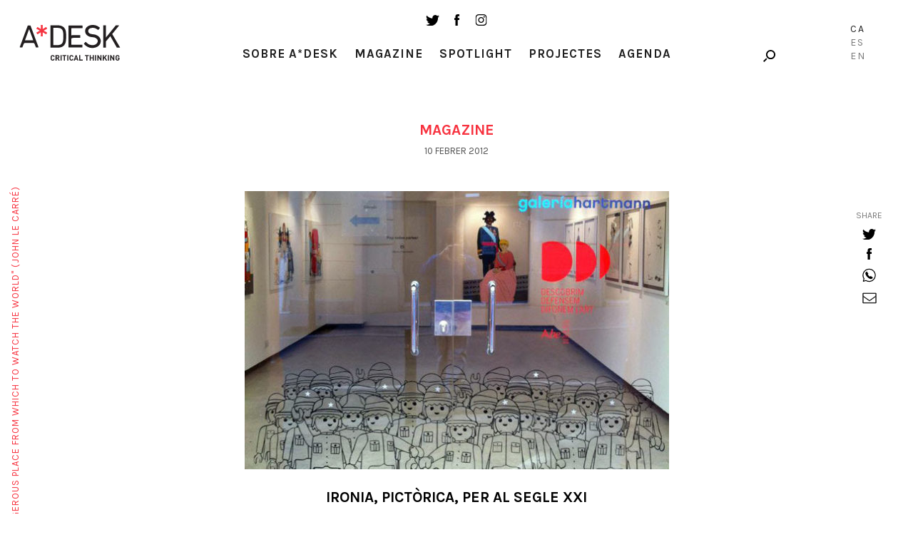

--- FILE ---
content_type: text/html; charset=UTF-8
request_url: https://a-desk.org/ca/magazine/ironia-pictorica-per-al-segle-xxi/
body_size: 14498
content:
<!DOCTYPE html>
<html lang="ca">
<head>
  
  <meta charset="UTF-8">
  <meta name="viewport" content="width=device-width, initial-scale=1, user-scalable=no">

  
  <meta name='robots' content='index, follow, max-image-preview:large, max-snippet:-1, max-video-preview:-1' />
<link rel="alternate" hreflang="es" href="https://a-desk.org/magazine/ironia-pictorica-para-el-siglo-xxi/" />
<link rel="alternate" hreflang="ca" href="https://a-desk.org/ca/magazine/ironia-pictorica-per-al-segle-xxi/" />
<link rel="alternate" hreflang="en" href="https://a-desk.org/en/magazine/painterly-irony-for-the-21st-century/" />
<link rel="alternate" hreflang="x-default" href="https://a-desk.org/magazine/ironia-pictorica-para-el-siglo-xxi/" />

	<!-- This site is optimized with the Yoast SEO plugin v22.6 - https://yoast.com/wordpress/plugins/seo/ -->
	<title>Ironia, pictòrica, per al segle XXI &#8211; A*Desk</title>
	<link rel="canonical" href="https://a-desk.org/magazine/ironia-pictorica-para-el-siglo-xxi/" />
	<meta property="og:locale" content="ca_ES" />
	<meta property="og:type" content="article" />
	<meta property="og:title" content="Ironia, pictòrica, per al segle XXI &#8211; A*Desk" />
	<meta property="og:description" content="En un context d&#8217;imatge i velocitat, la pintura segueix transitant després de la seva repetida i anunciada mort. Preguntar sobre el paper de la pintura significa, també, analitzar qui domina..." />
	<meta property="og:url" content="https://a-desk.org/magazine/ironia-pictorica-para-el-siglo-xxi/" />
	<meta property="og:site_name" content="A*Desk" />
	<meta property="article:published_time" content="2012-02-10T06:01:23+00:00" />
	<meta property="og:image" content="https://a-desk.org/wp-content/uploads/2012/02/arton1336.jpg" />
	<meta property="og:image:width" content="600" />
	<meta property="og:image:height" content="393" />
	<meta property="og:image:type" content="image/jpeg" />
	<meta name="author" content="Verónica Escobar Monsalve" />
	<meta name="twitter:card" content="summary_large_image" />
	<meta name="twitter:label1" content="Escrit per" />
	<meta name="twitter:data1" content="Verónica Escobar Monsalve" />
	<meta name="twitter:label2" content="Temps estimat de lectura" />
	<meta name="twitter:data2" content="8 minuts" />
	<meta name="twitter:label3" content="Written by" />
	<meta name="twitter:data3" content="Verónica Escobar Monsalve" />
	<script type="application/ld+json" class="yoast-schema-graph">{"@context":"https://schema.org","@graph":[{"@type":"WebPage","@id":"https://a-desk.org/magazine/ironia-pictorica-para-el-siglo-xxi/","url":"https://a-desk.org/magazine/ironia-pictorica-para-el-siglo-xxi/","name":"Ironia, pictòrica, per al segle XXI &#8211; A*Desk","isPartOf":{"@id":"https://a-desk.org/#website"},"primaryImageOfPage":{"@id":"https://a-desk.org/magazine/ironia-pictorica-para-el-siglo-xxi/#primaryimage"},"image":{"@id":"https://a-desk.org/magazine/ironia-pictorica-para-el-siglo-xxi/#primaryimage"},"thumbnailUrl":"https://a-desk.org/wp-content/uploads/2012/02/arton1336.jpg","datePublished":"2012-02-10T06:01:23+00:00","dateModified":"2012-02-10T06:01:23+00:00","author":{"@id":"https://a-desk.org/#/schema/person/fd9fdd8a92cf3e9f32126a90b6944294"},"breadcrumb":{"@id":"https://a-desk.org/magazine/ironia-pictorica-para-el-siglo-xxi/#breadcrumb"},"inLanguage":"ca","potentialAction":[{"@type":"ReadAction","target":["https://a-desk.org/magazine/ironia-pictorica-para-el-siglo-xxi/"]}]},{"@type":"ImageObject","inLanguage":"ca","@id":"https://a-desk.org/magazine/ironia-pictorica-para-el-siglo-xxi/#primaryimage","url":"https://a-desk.org/wp-content/uploads/2012/02/arton1336.jpg","contentUrl":"https://a-desk.org/wp-content/uploads/2012/02/arton1336.jpg","width":600,"height":393},{"@type":"BreadcrumbList","@id":"https://a-desk.org/magazine/ironia-pictorica-para-el-siglo-xxi/#breadcrumb","itemListElement":[{"@type":"ListItem","position":1,"name":"Portada","item":"https://a-desk.org/ca/"},{"@type":"ListItem","position":2,"name":"Magazine","item":"https://a-desk.org/ca/magazine/"},{"@type":"ListItem","position":3,"name":"Ironia, pictòrica, per al segle XXI"}]},{"@type":"WebSite","@id":"https://a-desk.org/#website","url":"https://a-desk.org/","name":"A*Desk","description":"A*Desk Critical Thinking","potentialAction":[{"@type":"SearchAction","target":{"@type":"EntryPoint","urlTemplate":"https://a-desk.org/?s={search_term_string}"},"query-input":"required name=search_term_string"}],"inLanguage":"ca"},{"@type":"Person","@id":"https://a-desk.org/#/schema/person/fd9fdd8a92cf3e9f32126a90b6944294","name":"Verónica Escobar Monsalve","image":{"@type":"ImageObject","inLanguage":"ca","@id":"https://a-desk.org/#/schema/person/image/195e2960e2dcfd3f431dc2e6d78a0002","url":"https://secure.gravatar.com/avatar/3122c0932bff7474d222561991c4ef18?s=96&d=mm&r=g","contentUrl":"https://secure.gravatar.com/avatar/3122c0932bff7474d222561991c4ef18?s=96&d=mm&r=g","caption":"Verónica Escobar Monsalve"},"url":"https://a-desk.org/ca/autor/veronica/"}]}</script>
	<!-- / Yoast SEO plugin. -->


<link rel='dns-prefetch' href='//fonts.googleapis.com' />
<link rel='stylesheet' id='mci-footnotes-jquery-tooltips-pagelayout-none-css' href='https://a-desk.org/wp-content/plugins/footnotes/css/footnotes-jqttbrpl0.min.css?ver=2.7.3' type='text/css' media='all' />
<link rel='stylesheet' id='wp-block-library-css' href='https://a-desk.org/wp-includes/css/dist/block-library/style.min.css?ver=6.3.7' type='text/css' media='all' />
<style id='co-authors-plus-coauthors-style-inline-css' type='text/css'>
.wp-block-co-authors-plus-coauthors.is-layout-flow [class*=wp-block-co-authors-plus]{display:inline}

</style>
<style id='co-authors-plus-avatar-style-inline-css' type='text/css'>
.wp-block-co-authors-plus-avatar :where(img){height:auto;max-width:100%;vertical-align:bottom}.wp-block-co-authors-plus-coauthors.is-layout-flow .wp-block-co-authors-plus-avatar :where(img){vertical-align:middle}.wp-block-co-authors-plus-avatar:is(.alignleft,.alignright){display:table}.wp-block-co-authors-plus-avatar.aligncenter{display:table;margin-inline:auto}

</style>
<style id='co-authors-plus-image-style-inline-css' type='text/css'>
.wp-block-co-authors-plus-image{margin-bottom:0}.wp-block-co-authors-plus-image :where(img){height:auto;max-width:100%;vertical-align:bottom}.wp-block-co-authors-plus-coauthors.is-layout-flow .wp-block-co-authors-plus-image :where(img){vertical-align:middle}.wp-block-co-authors-plus-image:is(.alignfull,.alignwide) :where(img){width:100%}.wp-block-co-authors-plus-image:is(.alignleft,.alignright){display:table}.wp-block-co-authors-plus-image.aligncenter{display:table;margin-inline:auto}

</style>
<style id='safe-svg-svg-icon-style-inline-css' type='text/css'>
.safe-svg-cover{text-align:center}.safe-svg-cover .safe-svg-inside{display:inline-block;max-width:100%}.safe-svg-cover svg{height:100%;max-height:100%;max-width:100%;width:100%}

</style>
<style id='classic-theme-styles-inline-css' type='text/css'>
/*! This file is auto-generated */
.wp-block-button__link{color:#fff;background-color:#32373c;border-radius:9999px;box-shadow:none;text-decoration:none;padding:calc(.667em + 2px) calc(1.333em + 2px);font-size:1.125em}.wp-block-file__button{background:#32373c;color:#fff;text-decoration:none}
</style>
<style id='global-styles-inline-css' type='text/css'>
body{--wp--preset--color--black: #000000;--wp--preset--color--cyan-bluish-gray: #abb8c3;--wp--preset--color--white: #ffffff;--wp--preset--color--pale-pink: #f78da7;--wp--preset--color--vivid-red: #cf2e2e;--wp--preset--color--luminous-vivid-orange: #ff6900;--wp--preset--color--luminous-vivid-amber: #fcb900;--wp--preset--color--light-green-cyan: #7bdcb5;--wp--preset--color--vivid-green-cyan: #00d084;--wp--preset--color--pale-cyan-blue: #8ed1fc;--wp--preset--color--vivid-cyan-blue: #0693e3;--wp--preset--color--vivid-purple: #9b51e0;--wp--preset--gradient--vivid-cyan-blue-to-vivid-purple: linear-gradient(135deg,rgba(6,147,227,1) 0%,rgb(155,81,224) 100%);--wp--preset--gradient--light-green-cyan-to-vivid-green-cyan: linear-gradient(135deg,rgb(122,220,180) 0%,rgb(0,208,130) 100%);--wp--preset--gradient--luminous-vivid-amber-to-luminous-vivid-orange: linear-gradient(135deg,rgba(252,185,0,1) 0%,rgba(255,105,0,1) 100%);--wp--preset--gradient--luminous-vivid-orange-to-vivid-red: linear-gradient(135deg,rgba(255,105,0,1) 0%,rgb(207,46,46) 100%);--wp--preset--gradient--very-light-gray-to-cyan-bluish-gray: linear-gradient(135deg,rgb(238,238,238) 0%,rgb(169,184,195) 100%);--wp--preset--gradient--cool-to-warm-spectrum: linear-gradient(135deg,rgb(74,234,220) 0%,rgb(151,120,209) 20%,rgb(207,42,186) 40%,rgb(238,44,130) 60%,rgb(251,105,98) 80%,rgb(254,248,76) 100%);--wp--preset--gradient--blush-light-purple: linear-gradient(135deg,rgb(255,206,236) 0%,rgb(152,150,240) 100%);--wp--preset--gradient--blush-bordeaux: linear-gradient(135deg,rgb(254,205,165) 0%,rgb(254,45,45) 50%,rgb(107,0,62) 100%);--wp--preset--gradient--luminous-dusk: linear-gradient(135deg,rgb(255,203,112) 0%,rgb(199,81,192) 50%,rgb(65,88,208) 100%);--wp--preset--gradient--pale-ocean: linear-gradient(135deg,rgb(255,245,203) 0%,rgb(182,227,212) 50%,rgb(51,167,181) 100%);--wp--preset--gradient--electric-grass: linear-gradient(135deg,rgb(202,248,128) 0%,rgb(113,206,126) 100%);--wp--preset--gradient--midnight: linear-gradient(135deg,rgb(2,3,129) 0%,rgb(40,116,252) 100%);--wp--preset--font-size--small: 13px;--wp--preset--font-size--medium: 20px;--wp--preset--font-size--large: 36px;--wp--preset--font-size--x-large: 42px;--wp--preset--spacing--20: 0.44rem;--wp--preset--spacing--30: 0.67rem;--wp--preset--spacing--40: 1rem;--wp--preset--spacing--50: 1.5rem;--wp--preset--spacing--60: 2.25rem;--wp--preset--spacing--70: 3.38rem;--wp--preset--spacing--80: 5.06rem;--wp--preset--shadow--natural: 6px 6px 9px rgba(0, 0, 0, 0.2);--wp--preset--shadow--deep: 12px 12px 50px rgba(0, 0, 0, 0.4);--wp--preset--shadow--sharp: 6px 6px 0px rgba(0, 0, 0, 0.2);--wp--preset--shadow--outlined: 6px 6px 0px -3px rgba(255, 255, 255, 1), 6px 6px rgba(0, 0, 0, 1);--wp--preset--shadow--crisp: 6px 6px 0px rgba(0, 0, 0, 1);}:where(.is-layout-flex){gap: 0.5em;}:where(.is-layout-grid){gap: 0.5em;}body .is-layout-flow > .alignleft{float: left;margin-inline-start: 0;margin-inline-end: 2em;}body .is-layout-flow > .alignright{float: right;margin-inline-start: 2em;margin-inline-end: 0;}body .is-layout-flow > .aligncenter{margin-left: auto !important;margin-right: auto !important;}body .is-layout-constrained > .alignleft{float: left;margin-inline-start: 0;margin-inline-end: 2em;}body .is-layout-constrained > .alignright{float: right;margin-inline-start: 2em;margin-inline-end: 0;}body .is-layout-constrained > .aligncenter{margin-left: auto !important;margin-right: auto !important;}body .is-layout-constrained > :where(:not(.alignleft):not(.alignright):not(.alignfull)){max-width: var(--wp--style--global--content-size);margin-left: auto !important;margin-right: auto !important;}body .is-layout-constrained > .alignwide{max-width: var(--wp--style--global--wide-size);}body .is-layout-flex{display: flex;}body .is-layout-flex{flex-wrap: wrap;align-items: center;}body .is-layout-flex > *{margin: 0;}body .is-layout-grid{display: grid;}body .is-layout-grid > *{margin: 0;}:where(.wp-block-columns.is-layout-flex){gap: 2em;}:where(.wp-block-columns.is-layout-grid){gap: 2em;}:where(.wp-block-post-template.is-layout-flex){gap: 1.25em;}:where(.wp-block-post-template.is-layout-grid){gap: 1.25em;}.has-black-color{color: var(--wp--preset--color--black) !important;}.has-cyan-bluish-gray-color{color: var(--wp--preset--color--cyan-bluish-gray) !important;}.has-white-color{color: var(--wp--preset--color--white) !important;}.has-pale-pink-color{color: var(--wp--preset--color--pale-pink) !important;}.has-vivid-red-color{color: var(--wp--preset--color--vivid-red) !important;}.has-luminous-vivid-orange-color{color: var(--wp--preset--color--luminous-vivid-orange) !important;}.has-luminous-vivid-amber-color{color: var(--wp--preset--color--luminous-vivid-amber) !important;}.has-light-green-cyan-color{color: var(--wp--preset--color--light-green-cyan) !important;}.has-vivid-green-cyan-color{color: var(--wp--preset--color--vivid-green-cyan) !important;}.has-pale-cyan-blue-color{color: var(--wp--preset--color--pale-cyan-blue) !important;}.has-vivid-cyan-blue-color{color: var(--wp--preset--color--vivid-cyan-blue) !important;}.has-vivid-purple-color{color: var(--wp--preset--color--vivid-purple) !important;}.has-black-background-color{background-color: var(--wp--preset--color--black) !important;}.has-cyan-bluish-gray-background-color{background-color: var(--wp--preset--color--cyan-bluish-gray) !important;}.has-white-background-color{background-color: var(--wp--preset--color--white) !important;}.has-pale-pink-background-color{background-color: var(--wp--preset--color--pale-pink) !important;}.has-vivid-red-background-color{background-color: var(--wp--preset--color--vivid-red) !important;}.has-luminous-vivid-orange-background-color{background-color: var(--wp--preset--color--luminous-vivid-orange) !important;}.has-luminous-vivid-amber-background-color{background-color: var(--wp--preset--color--luminous-vivid-amber) !important;}.has-light-green-cyan-background-color{background-color: var(--wp--preset--color--light-green-cyan) !important;}.has-vivid-green-cyan-background-color{background-color: var(--wp--preset--color--vivid-green-cyan) !important;}.has-pale-cyan-blue-background-color{background-color: var(--wp--preset--color--pale-cyan-blue) !important;}.has-vivid-cyan-blue-background-color{background-color: var(--wp--preset--color--vivid-cyan-blue) !important;}.has-vivid-purple-background-color{background-color: var(--wp--preset--color--vivid-purple) !important;}.has-black-border-color{border-color: var(--wp--preset--color--black) !important;}.has-cyan-bluish-gray-border-color{border-color: var(--wp--preset--color--cyan-bluish-gray) !important;}.has-white-border-color{border-color: var(--wp--preset--color--white) !important;}.has-pale-pink-border-color{border-color: var(--wp--preset--color--pale-pink) !important;}.has-vivid-red-border-color{border-color: var(--wp--preset--color--vivid-red) !important;}.has-luminous-vivid-orange-border-color{border-color: var(--wp--preset--color--luminous-vivid-orange) !important;}.has-luminous-vivid-amber-border-color{border-color: var(--wp--preset--color--luminous-vivid-amber) !important;}.has-light-green-cyan-border-color{border-color: var(--wp--preset--color--light-green-cyan) !important;}.has-vivid-green-cyan-border-color{border-color: var(--wp--preset--color--vivid-green-cyan) !important;}.has-pale-cyan-blue-border-color{border-color: var(--wp--preset--color--pale-cyan-blue) !important;}.has-vivid-cyan-blue-border-color{border-color: var(--wp--preset--color--vivid-cyan-blue) !important;}.has-vivid-purple-border-color{border-color: var(--wp--preset--color--vivid-purple) !important;}.has-vivid-cyan-blue-to-vivid-purple-gradient-background{background: var(--wp--preset--gradient--vivid-cyan-blue-to-vivid-purple) !important;}.has-light-green-cyan-to-vivid-green-cyan-gradient-background{background: var(--wp--preset--gradient--light-green-cyan-to-vivid-green-cyan) !important;}.has-luminous-vivid-amber-to-luminous-vivid-orange-gradient-background{background: var(--wp--preset--gradient--luminous-vivid-amber-to-luminous-vivid-orange) !important;}.has-luminous-vivid-orange-to-vivid-red-gradient-background{background: var(--wp--preset--gradient--luminous-vivid-orange-to-vivid-red) !important;}.has-very-light-gray-to-cyan-bluish-gray-gradient-background{background: var(--wp--preset--gradient--very-light-gray-to-cyan-bluish-gray) !important;}.has-cool-to-warm-spectrum-gradient-background{background: var(--wp--preset--gradient--cool-to-warm-spectrum) !important;}.has-blush-light-purple-gradient-background{background: var(--wp--preset--gradient--blush-light-purple) !important;}.has-blush-bordeaux-gradient-background{background: var(--wp--preset--gradient--blush-bordeaux) !important;}.has-luminous-dusk-gradient-background{background: var(--wp--preset--gradient--luminous-dusk) !important;}.has-pale-ocean-gradient-background{background: var(--wp--preset--gradient--pale-ocean) !important;}.has-electric-grass-gradient-background{background: var(--wp--preset--gradient--electric-grass) !important;}.has-midnight-gradient-background{background: var(--wp--preset--gradient--midnight) !important;}.has-small-font-size{font-size: var(--wp--preset--font-size--small) !important;}.has-medium-font-size{font-size: var(--wp--preset--font-size--medium) !important;}.has-large-font-size{font-size: var(--wp--preset--font-size--large) !important;}.has-x-large-font-size{font-size: var(--wp--preset--font-size--x-large) !important;}
.wp-block-navigation a:where(:not(.wp-element-button)){color: inherit;}
:where(.wp-block-post-template.is-layout-flex){gap: 1.25em;}:where(.wp-block-post-template.is-layout-grid){gap: 1.25em;}
:where(.wp-block-columns.is-layout-flex){gap: 2em;}:where(.wp-block-columns.is-layout-grid){gap: 2em;}
.wp-block-pullquote{font-size: 1.5em;line-height: 1.6;}
</style>
<link rel='stylesheet' id='bootstrap-css-css' href='https://a-desk.org/wp-content/themes/Adesk/css/bootstrap.min.css' type='text/css' media='all' />
<link rel='stylesheet' id='slick-css-css' href='https://a-desk.org/wp-content/themes/Adesk/css/slick.css' type='text/css' media='all' />
<link rel='stylesheet' id='wpb-google-fonts-css' href='https://fonts.googleapis.com/css?family=Karla%3A400%2C700%7CLora%3A400%2C400i%2C700%2C700i&#038;ver=6.3.7' type='text/css' media='all' />
<link rel='stylesheet' id='llos-css' href='https://a-desk.org/wp-content/themes/Adesk/style.css?ver=1.39' type='text/css' media='all' />
<!--n2css--><!--n2js--><script type='text/javascript' src='https://a-desk.org/wp-includes/js/jquery/jquery.min.js?ver=3.7.0' id='jquery-core-js'></script>
<script type='text/javascript' src='https://a-desk.org/wp-includes/js/jquery/jquery-migrate.min.js?ver=3.4.1' id='jquery-migrate-js'></script>
<script type='text/javascript' src='https://a-desk.org/wp-content/plugins/footnotes/js/jquery.tools.min.js?ver=1.2.7.redacted.2' id='mci-footnotes-jquery-tools-js'></script>
<link rel="https://api.w.org/" href="https://a-desk.org/ca/wp-json/" /><link rel="alternate" type="application/json" href="https://a-desk.org/ca/wp-json/wp/v2/posts/11032" /><link rel="alternate" type="application/json+oembed" href="https://a-desk.org/ca/wp-json/oembed/1.0/embed?url=https%3A%2F%2Fa-desk.org%2Fca%2Fmagazine%2Fironia-pictorica-per-al-segle-xxi%2F" />
<link rel="alternate" type="text/xml+oembed" href="https://a-desk.org/ca/wp-json/oembed/1.0/embed?url=https%3A%2F%2Fa-desk.org%2Fca%2Fmagazine%2Fironia-pictorica-per-al-segle-xxi%2F&#038;format=xml" />
<meta name="generator" content="WPML ver:4.8.4 stt:8,1,2;" />

<!-- This site is using AdRotate v5.15.4 to display their advertisements - https://ajdg.solutions/ -->
<!-- AdRotate CSS -->
<style type="text/css" media="screen">
	.g { margin:0px; padding:0px; overflow:hidden; line-height:1; zoom:1; }
	.g img { height:auto; }
	.g-col { position:relative; float:left; }
	.g-col:first-child { margin-left: 0; }
	.g-col:last-child { margin-right: 0; }
	.g-1 { min-width:0px; max-width:125px; }
	.b-1 { margin:0px; }
	.g-2 { width:auto; }
	.b-2 { margin:0px; }
	.g-3 { width:auto; }
	.b-3 { margin:0px; }
	.g-4 { width:auto; }
	.b-4 { margin:0px; }
	@media only screen and (max-width: 480px) {
		.g-col, .g-dyn, .g-single { width:100%; margin-left:0; margin-right:0; }
	}
</style>
<!-- /AdRotate CSS -->

<meta name="tec-api-version" content="v1"><meta name="tec-api-origin" content="https://a-desk.org/ca/"><link rel="alternate" href="https://a-desk.org/ca/wp-json/tribe/events/v1/" />    <link rel="shortcut icon" href="https://a-desk.org/wp-content/themes/Adesk/img/favicon.ico"/>
    <link rel="apple-touch-icon" href="https://a-desk.org/wp-content/themes/Adesk/img/favicon-retina.png">
    <link rel="icon" href="https://a-desk.org/wp-content/uploads/2023/09/cropped-adesk-32x32.png" sizes="32x32" />
<link rel="icon" href="https://a-desk.org/wp-content/uploads/2023/09/cropped-adesk-192x192.png" sizes="192x192" />
<link rel="apple-touch-icon" href="https://a-desk.org/wp-content/uploads/2023/09/cropped-adesk-180x180.png" />
<meta name="msapplication-TileImage" content="https://a-desk.org/wp-content/uploads/2023/09/cropped-adesk-270x270.png" />
		<style type="text/css" id="wp-custom-css">
			.visually-hidden {
	display: none;
}		</style>
		
<style type="text/css" media="all">
.footnotes_reference_container {margin-top: 24px !important; margin-bottom: 0px !important;}
.footnote_container_prepare > p {border-bottom: 1px solid #aaaaaa !important;}
.footnote_tooltip { font-size: 13px !important; color: #000000 !important; background-color: #ffffff !important; border-width: 1px !important; border-style: solid !important; border-color: #cccc99 !important; -webkit-box-shadow: 2px 2px 11px #666666; -moz-box-shadow: 2px 2px 11px #666666; box-shadow: 2px 2px 11px #666666; max-width: 450px !important;}

.footnote_plugin_tooltip_text { letter-spacing: 1px; }
</style>

  <!-- Google tag (gtag.js) -->
  <script async src="https://www.googletagmanager.com/gtag/js?id=G-M6JDZKRWZQ"></script>
  <script>
    window.dataLayer = window.dataLayer || [];
    function gtag(){dataLayer.push(arguments);}
    gtag('js', new Date());
    gtag('config', 'G-M6JDZKRWZQ');
  </script>
</head>

<body class="post-template-default single single-post postid-11032 single-format-standard tribe-no-js lang-ca">



<!-- /drop-block -->
	<div class="apoya-block" id="apoya-form">
			<a href="#" class="close">close</a>
		<div class="container-fluid">
				<div class="row clearfix">
						<div class="col-md-3 col-md-push-1 col-sm-3 cat">
						<span class="gif-gato"></span>
						<div class="button">
						<a class="btn-default" target="_blank" href="https://www.paypal.com/cgi-bin/webscr?cmd=_s-xclick&hosted_button_id=GU3G7VFESZ3X4">Suport a A*Desk</a>
						</div>
						</div>
																		<div class="col-md-7 col-md-push-1 col-sm-8 text">
						<p>A A*DESK portem des del 2002 oferint continguts en crítica i art contemporani. A*DESK s’ha consolidat gràcies a tots els que heu cregut en el projecte; tots els que ens heu seguit, llegit, discutit, participat i col·laborat.</p>
<p>A A*DESK hi col·laboren i han col·laborat moltes persones, amb esforç i coneixement, creient en el projecte per fer-lo créixer internacionalment. També des d’A*DESK hem generat treball per quasi un centenar de professionals de la cultura, des de petites col·laboracions en crítiques o classes fins a col·laboracions més perllongades i intenses.</p>
<p>A A*DESK creiem en la necessitat d’un accés lliure i universal a la cultura i al coneixement. I volem seguir sent independents i obrir-nos a més idees i opinions. Si també creus en A*DESK, seguim necessitant-te per a poder seguir endavant. Ara pots participar del projecte i recolzar-lo.</p>
						</div>
										</div>
		</div>
	</div>

<div id="wrapper">

<header id="header">
	<div class="container down">
			<div class="the-logo">
				<div class="the-logo-table-cell">
				<div class="logo"><a href="https://a-desk.org/ca/">A-desk</a></div>
				</div>
			</div>
			<div class="visible-sm">
				<ul class="social-list">
					<li><a target="_blank" href="https://twitter.com/a_desk" class="ico ico-tw"></a></li>
					<li><a target="_blank" href="https://www.facebook.com/a-desk-163826645518/" class="ico ico-fb"></a></li>
					<li><a target="_blank" href="https://www.instagram.com/a_desk_criticalthinking/" class="ico ico-instagram"></a></li>
				</ul>
			</div>
			<div class="news-lang hidden-xs">

				<div class="holder clearfix">

					<!--<a href="#" class="link drop-opener" data-id="newsletter-form">Newsletter</a>-->
					<div class="search-form">
						<a href="#" class="ico-search drop-opener" data-id="search-form"></a>

					</div>
				</div>

											<ul class="lang-list">
															<li class="lang-Ca active">
									<a href="https://a-desk.org/ca/magazine/ironia-pictorica-per-al-segle-xxi/">Ca</a>
								</li>
																						<li class="lang-Es">
									<a href="https://a-desk.org/magazine/ironia-pictorica-para-el-siglo-xxi/">Es</a>
								</li>
															<li class="lang-En">
									<a href="https://a-desk.org/en/magazine/painterly-irony-for-the-21st-century/">En</a>
								</li>
														</ul>
					

			</div>
			<div class="the-menu">
				<ul class="social-list hidden-sm hidden-xs">
					<li><a target="_blank" href="https://twitter.com/a_desk" class="ico ico-tw"></a></li>
					<li><a target="_blank" href="https://www.facebook.com/a-desk-163826645518/" class="ico ico-fb"></a></li>
					<li><a target="_blank" href="https://www.instagram.com/a_desk_criticalthinking/" class="ico ico-instagram"></a></li>
				</ul>
				<nav id="main-nav">
				<div class="menu-main-catalan-container"><ul id="menu-main-catalan" class="menu"><li id="menu-item-20702" class="parent menu-item menu-item-type-custom menu-item-object-custom menu-item-has-children menu-item-20702"><a href="#">Sobre A*Desk</a>
<ul class="sub-menu">
	<li id="menu-item-20703" class="menu-item menu-item-type-post_type menu-item-object-page menu-item-20703"><a href="https://a-desk.org/ca/autores/">Autors/es</a></li>
	<li id="menu-item-20704" class="menu-item menu-item-type-post_type menu-item-object-page menu-item-20704"><a href="https://a-desk.org/ca/nosaltres/">Nosaltres</a></li>
	<li id="menu-item-29697" class="menu-item menu-item-type-custom menu-item-object-custom menu-item-29697"><a href="#" class=" drop-opener" data-id="contact-form">Contacte</a></li>
</ul>
</li>
<li id="menu-item-20706" class="menu-item menu-item-type-post_type menu-item-object-page current_page_parent menu-item-20706"><a href="https://a-desk.org/ca/magazine/">Magazine</a></li>
<li id="menu-item-20715" class="menu-item menu-item-type-post_type_archive menu-item-object-spotlight menu-item-20715"><a href="https://a-desk.org/ca/spotlight/">Spotlight</a></li>
<li id="menu-item-20705" class="menu-item menu-item-type-post_type menu-item-object-page menu-item-20705"><a href="https://a-desk.org/ca/projectes-i-formacio/">Projectes</a></li>
<li id="menu-item-58387" class="menu-item menu-item-type-custom menu-item-object-custom menu-item-58387"><a href="https://a-desk.org/ca/agenda/mes/">Agenda</a></li>
</ul></div>

					<div class="visible-xs">
						<!--<div class="text-center">
							<a href="#" class="link drop-opener" data-id="newsletter-form">Newsletter</a>
						</div>-->
						<a href="#" class="btn-search drop-opener" data-id="search-form">Cercar</a>
						<ul class="social-list">
							<li><a target="_blank" href="https://www.facebook.com/a-desk-163826645518/" class="ico ico-tw"></a></li>
							<li><a target="_blank" href="https://twitter.com/a_desk" class="ico ico-fb"></a></li>
							<li><a target="_blank" href="https://www.instagram.com/a_desk_criticalthinking/" class="ico ico-instagram"></a></li>
						</ul>
						<blockquote class="quote-text">
							<span>"A desk is a dangerous place from which to watch the world" (John Le Carré)</span>
						</blockquote>

						
														<ul class="lang-list">
															<li class="lang-Català active">
									<a href="https://a-desk.org/ca/magazine/ironia-pictorica-per-al-segle-xxi/">Ca</a>
								</li>
																						<li class="lang-Español">
									<a href="https://a-desk.org/magazine/ironia-pictorica-para-el-siglo-xxi/">Es</a>
								</li>
															<li class="lang-English">
									<a href="https://a-desk.org/en/magazine/painterly-irony-for-the-21st-century/">En</a>
								</li>
														</ul>
													
					</div>
				</nav>

			</div>
	</div>
</header>


<div class="content-area">
<h1 class="visually-hidden">Ironia, pictòrica, per al segle XXI</h1>
			<div class="container">
				<h3 class="red-title">Magazine</h3>
								
				<span class="date">10 febrer 2012</span>
				</br>
								<figure class="info-post">
					<div class="img"><img src="https://a-desk.org/wp-content/uploads/2012/02/arton1336-595x390.jpg" class="img-responsive attachment-large size-large wp-post-image" alt="" decoding="async" fetchpriority="high" srcset="https://a-desk.org/wp-content/uploads/2012/02/arton1336-595x390.jpg 595w, https://a-desk.org/wp-content/uploads/2012/02/arton1336.jpg 600w" sizes="(max-width: 595px) 100vw, 595px" /></div>
					<figcaption>
						<h1 style="color:black">Ironia, pictòrica, per al segle XXI</h1>
																		<p class="name"><a href="https://a-desk.org/ca/autor/veronica/" title="Posts by Verónica Escobar Monsalve" class="author url fn" rel="author">Verónica Escobar Monsalve</a></p>
											</figcaption>
				</figure>
				<div class="text-holder">
					<p class="post_excerpt">En un context d&#8217;imatge i velocitat, la pintura segueix transitant després de la seva repetida i anunciada mort. Preguntar sobre el paper de la pintura significa, també, analitzar qui domina la imatgeria actual, com barregem passat amb present i quins desitjos econòmics apareixen entre pinzellades.</p>
<p><span id="more-11032"></span><br />
Francesch reprèn la Història de l&#8217;Art (amb majúscules): Picasso, els retrats de la reialesa, Velázquez i l&#8217;art Pop amb Warhol i Basquiat. Al seu costat, incorpora una tirallonga de personatges anònims de la fauna urbana, com grafiters, estrelles del rock i dones de la neteja, a més de celebritats de la cultura popular, des de Frankenstein, Lola Flores, Bob Esponja, fins als Clicks de Playmobil. Tots ells reflectits amb una estètica propera a la publicitat i el món del còmic, però a través d&#8217;una tècnica completament convencional d&#8217;oli sobre tela. El resultat suggereix més una invasió de l&#8217;espai pictòric per part d&#8217;anuncis publicitaris que una exposició de llenços pintats. Aquesta indiscreció hauria de respondre a alguna cosa més que un simple caprici, normalment. No obstant això, si parlem de personatges contemporanis -reals i ficticis- retratats en pintura i penjats a la paret d&#8217;una galeria, la qüestió es complica una mica, sobretot al relacionar-los amb personatges i elements propis de la història de l&#8217;art. La pregunta és, davant de què ens trobem?</p>
<p>A primer cop d´ull, aquesta barreja de registres, el passat glorificat de la història de l&#8217;art i la banalitat quotidiana del present, resulta com a mínim xocant. El primer impuls és el de pensar en la publicitat, buscant el significat culte i la marca que  pretén al·ludir. En lloc d&#8217;icones actuals, veiem marques i referències a l&#8217;oci i la moda. En cap moment ens plantegem que igual que la justícia o l&#8217;àguila -elements iconogràfics presents en infinitat d&#8217;edificis públics del món- aquestes icones, podrien amagar elements al·legòrics propis del món actual. Encara que es tracti de Homer Simpson, aquest podria definir o al·ludir un aspecte de la vida com l&#8217;entenem avui en dia, sense necessàriament passar a ser un eina en mans dels creatius d&#8217;una agència de publicitat, entestats a vendre&#8217;ns alguna cosa més.</p>
<p>Acceptem que la iconografia d&#8217;obres mestres pugui ser Art i al mateix temps pugui ser utilitzada com a imatge dins de la publicitat i els mitjans de comunicació. Les obres de Picasso, Velázquez, Warhol i fins i tot Basquiat, gaudeixen d&#8217;aquest doble significat. Depenent del context, aquestes icones, tal com passa amb imatges emblemàtiques com la Gioconda, poden ser una mostra de la pintura dels grans mestres o una al·lusió capitalista i tergiversada d&#8217;una marca, o fins i tot una al·legoria disfressada de broma publicitària. Ja no resulta xocant aquest ús indiscriminat de les icones del passat com a material divertit per a les campanyes publicitàries del present.</p>
<p>No obstant això, aquesta doble existència es reserva només a allò que ja es pot considerar part del passat. Les icones actuals es veuen limitades al seu ús publicitari, incapaces de demostrar la seva vàlua com a elements partíceps d&#8217;obres art. La societat contemporània poques vegades mira a la pintura per plasmar les imatges que la defineixen. A la sala d&#8217;exposicions, l&#8217;art pictòric és només un convidat acceptable si és una expressió abstracta dins d&#8217;un marc conceptual habitualment reservat per els espais del cub blanc. Lluny estem d&#8217;un pintura figurativa que jugui amb els registres que presenta la societat. Potser l&#8217;únic  exemple de veritat sigui la pintura de la cultura pop, el regne de Warhol i Basquiat. Encara que avui en dia qualsevol intent de fer el mateix queda immediatament qualificat d&#8217;apropiació d&#8217;una tècnica i una estètica del passat, d&#8217;alguna manera desmereixent l&#8217;obra que s&#8217;ha creat, i impedint el naixement d&#8217;un estil independent i actual.</p>
<p>Una altra part del problema, és que des de fa anys, els responsables de recollir i plasmar les icones socials i culturals són els mitjans de comunicació. Aquests tenen el control sobre la difusió i la creació dels referents iconogràfics que produeix la nostra societat. La iconografia que abans presentaven els llenços dels grans pintors -aquella que s&#8217;ha gravat en el nostre inconscient-, ha estat traslladada, adoptada, mutilada i integrada forçosament en una cultura consumista, també a nivell visual, que els reprodueix incessantment a qualsevol lloc on puguin ser impresos o projectats.</p>
<p>El mateix passa amb els personatges anònims de la societat contemporània. Aquests no solen ser objecte de l&#8217;art, a menys que siguin retratats per la lent d&#8217;una càmera. Policies i dones de la neteja, i fins i tot soldats, no són elements sobre els quals la pintura té per costum reflexionar. La responsabilitat d&#8217;inventariar la realitat ha estat atorgada a la fotografia, si es tracta d&#8217;un acostament realista. Però si el retrat no és realista, tornem a trobar-nos de nou dins el món de la publicitat.</p>
<p>Les obres de Francesch, arran del seu aparent atreviment per contradir la lògica artística actual, obren, per molt poc que sigui, terreny per a la pintura. Als seus quadres, l&#8217;art pictòric es presenta com a mitjà d&#8217;expressió i suport per a la iconografia de la nostra època. Veiem a cada quadre les influències que han marcat la vida de l&#8217;artista, aquelles que la meitat de nosaltres també compartim. En conjunt, representen la seva visió de la societat actual, sintetitzada en figures de contorns clarament definits i colors brillants. Però encara que la mostra estigui subjecta a aquest concepte global, cada quadre destaca en si mateix, escapant de ser un exemple il·lustratiu. Amb mordaç ironia i, capa rere capa de significat, són plens d&#8217;estranyes trobades i insòlites reunions que insten a revisar l&#8217;estat actual del món, però sempre amb humor.</p>
<p>Cada un dels quadres suposa una mostra visual del que veiem cada dia als carrers i els mitjans de comunicació, temes que defineixen i qüestionen el valor de la vida al segle XXI. Revisions dels mestres com &#8220;Un Rincón familiar&#8221;, on Dora Maar, musa de Picasso, ens presenta la seva sala d&#8217;estar, plena d&#8217;al·lusions a la cultura del cànnabis i un peculiar retrat de Frankenstein. O &#8220;Mentira Cochina&#8221;, que reuneix a una voluptuosa Senyoreta d&#8217;Avinyó i un Pinocchio una mica obscè. Satírics retrats de la reialesa, substituïts pels Senyors de la cultura pop, Warhol i Basquiat, amb perruca rossa inclosa. Referències a la cultura barcelonina i els seus venedors de cervesa -tota una icona entre les masses de la nit-, a &#8220;Una de Paqui&#8221;, que demostra el poder al·legòric dels elements contemporanis. Un cert homenatge al graffiti i l&#8217;art urbà amb &#8220;La Clase de graffiti&#8221;, on un policia contempla un &#8220;gamberro&#8221; mentre acuradament dibuixa a Dora Maar a l&#8217;estil cubista de Picasso, fent veure que els artistes de l&#8217;esprai són justament això, artistes.</p>
<p>Francesch es centra en la vida contemporània amb humor, fent-la una mica més fàcil de digerir, d&#8217;analitzar. Alliberada del pes negatiu que solen generar a la portada d&#8217;un diari, aquí es mostren com a eina per fer riure i divertir, alhora que ajuden a comprendre les malformacions que ha creat la nostra cultura visual. Això té com a resultat un retrat del present xifrat sota una barreja de simbolisme i consumisme, on els personatges deixen de ser marques per esdevenir al·legories que construeixen la realitat que ens envolta.</p>
<p>Si ho pensem detingudament, aquestes estranyes reunions entre personatges com a la &#8220;Vieja friendo huevos&#8221; on introdueix un Homer Simpson amb barret de cuiner al costat del personatge de Velázquez, no estan tan allunyades de la realitat. En una cultura visual on qualsevol cosa pot ser manipulada per restar-li o afegir-li un cert significat, on la tradició es barreja amb les modes i l&#8217;al·legoria sempre passa per la televisió abans de prendre el seu propi significat, resulta gairebé normal que l&#8217;ànec Donald conegui el Click de Playmobil. I, encara que potser exagerem una mica, una Lola Flores súper heroïna pot convertir-se en pura mitologia contemporània. Això resulta encara més plausible, si pensem que la idolatria s&#8217;ha traslladat a les icones de la cultura pop i la cultura de masses. De fet, si la retratística tradicional encara fora treball dels pintors, aquesta s&#8217;encarregaria de crear els retrats d&#8217;aquests representants del poder. Reflectiria tots els estereotips del gènere: el posat típic d&#8217;una parella de monarques, els atributs que al·ludeixen el seu poder i la seva identitat. Potser el resultat no seria igual al retrat de Basquiat i Warhol, però segurament seria molt semblant.</p>
<p>Segons molts el paper de l&#8217;art d´avui en dia hauria de ser el d&#8217;oferir perspectiva a l&#8217;espectador. Potser, per aconseguir això, revelar allò dolent del món i allò denunciable no siguin les úniques vies possibles. Mostrar com és el món en la seva integritat, inclosos els elements més banals de la cultura contemporània, allò que avui en dia realment la defineixen, potser sigui d&#8217;ajuda. Potser el fet de plasmar aquestes suposades aberracions visuals amb humor sigui una manera molt efectiva de presentar el món on vivim i impulsar un pensament crític al públic. Sigui com sigui, Héctor Francesch recorda una possibilitat: el lloc que pot tenir la pintura en la nostra societat.</p>
				</div>

				
				
				
				<!-- SHARE -->
				<div class="social-list fixed">
<ul class="the-list">
	<li class="text-info"><a href="#">share</a></li>
	<li>
		<a target="_blank" href="https://twitter.com/intent/tweet?url=https://a-desk.org/ca/magazine/ironia-pictorica-per-al-segle-xxi/&text=Ironia, pictòrica, per al segle XXI&via=a_desk" onclick="javascript:window.open(this.href,'', 'menubar=no,toolbar=no,resizable=yes,scrollbars=yes,height=600,width=600');return false;" class="ico ico-tw"></a>
	</li>
	<li>
		<a target="_blank" href="http://www.facebook.com/share.php?u=https://a-desk.org/ca/magazine/ironia-pictorica-per-al-segle-xxi/" onclick="javascript:window.open(this.href,'', 'menubar=no,toolbar=no,resizable=yes,scrollbars=yes,height=600,width=600');return false;" class="ico ico-fb"></a>
	</li>
	<li>
		<a target="_blank" href="https://api.whatsapp.com/send?text=Ironia, pictòrica, per al segle XXI – https://a-desk.org/ca/magazine/ironia-pictorica-per-al-segle-xxi/" class="ico ico-whatsapp"></a>
		<!--<a target="_blank" href="https://api.whatsapp.com/send?text=Ironia%2C%20pict%C3%B2rica%2C%20per%20al%20segle%20XXI%20%E2%80%93%20https%3A%2F%2Fa-desk.org%2Fca%2Fmagazine%2Fironia-pictorica-per-al-segle-xxi%2F" class="ico ico-whatsapp"></a>-->
	</li>
	<li>
		<a href="mailto:?subject=Ironia, pictòrica, per al segle XXI (A*DESK)&amp;body=https://a-desk.org/ca/magazine/ironia-pictorica-per-al-segle-xxi/" class="ico ico-mail"></a>
	</li>
</ul>
</div>

			</div>

			<!-- AUTHOR related posts -->
			<!-- AUTHOR card -->
				
<!--Author-->
<div class="info-block ele-bottom firma-autor">
	<div class="container">
				<figure>
			<div class="img"><img src="https://a-desk.org/wp-content/uploads/2017/08/escobar.jpg" alt="" />
			</div>
			<figcaption>
				<p>Verónica Escobar Monsalve és una ànima inquieta amb cor digital i analògic. Les seves investigacions es centren en l’art i la cultura que barreja influències del món digital i pre-digital. Un art i una cultura capaç de reflectir la complexitat del món actual. Creu en l’extrema importància de l’esperit crític i que aquest es pot aplicar a qualsevol faceta de la vida, per difícil que sigui.</p>

				<!--link to all-->
				<div class="todas" style="margin-top: 20px">
					<a href="https://a-desk.org/ca/autor/veronica/">+ Veure totes les publicacions de l'autor/a</a>
				</div>
			</figcaption>
		</figure>
	</div>

</div>
<!--author-->
	
	</div>
</div><!--publication block-->

			<!-- Pub -->
			
			<div class="spacer ele-bottom"></div>
			<!-- NAV -->
			
						<a class="ico-plus ele-bottom" title="Previous post: Antoni Tàpies" href="https://a-desk.org/ca/magazine/antoni-tapies1321/"></a>
			


		</div>



<div id="prefooter">
		<div class="container">
			<div class="row">

			<div class="col-md-8 col-sm-12 clearfix">
				<p class="mini">Media Partners:</p>
				<ul class="logo-list">

				
					<li>

												<a target="_blank" href="https://ctxt.es/">						<img src="https://a-desk.org/wp-content/uploads/2021/03/LOGOCTXT-1.png" alt="" />
						</a>						
					</li>
				
					<li>

												<a target="_blank" href="https://dart-festival.com">						<img src="https://a-desk.org/wp-content/uploads/2021/05/Logo-Dart-Negro.jpg" alt="" />
						</a>						
					</li>
				
					<li>

												<a target="_blank" href="https://www.graf.cat">						<img src="https://a-desk.org/wp-content/uploads/2021/05/graf-.png" alt="" />
						</a>						
					</li>
				
					<li>

												<a target="_blank" href="https://mirafestival.com/">						<img src="https://a-desk.org/wp-content/uploads/2024/12/3.MIRA_LOGO_BLACK-e1734429110190.png" alt="" />
						</a>						
					</li>
				
					<li>

												<a target="_blank" href="https://www.bonart.cat">						<img src="https://a-desk.org/wp-content/uploads/2021/05/logo-bonart-bo.jpg" alt="" />
						</a>						
					</li>
				
					<li>

												<a target="_blank" href="https://artsoftheworkingclass.org/">						<img src="https://a-desk.org/wp-content/uploads/2025/01/AWC-logo-blanco.png" alt="" />
						</a>						
					</li>
				
					<li>

												<a target="_blank" href="https://www.adngaleria.com/es/adnblog/">						<img src="https://a-desk.org/wp-content/uploads/2021/03/ADN-Blog_Logo.png" alt="" />
						</a>						
					</li>
				
					<li>

												<a target="_blank" href="https://www.videoart-at-midnight.de/">						<img src="https://a-desk.org/wp-content/uploads/2021/03/VAM-LOGO_square_black_RGB.jpg" alt="" />
						</a>						
					</li>
				
				</ul>
			</div>

			<div class="col-md-4 col-sm-12 newsletter-form clearfix" id="footer-form">

			<p class="mini">Newsletter:</p>

			<form action="" method="post" id="mc-embedded-subscribe-form" name="popup-subscribe-form" class="validate" autocomplete="off" novalidate="">
				<div class="newsletter">
					<div class="email-input">
						<input type="email" name="EMAIL" id="mce-EMAIL" class="email form-control required subscribe-input" placeholder="email" required>
						<input name="SUBSCRIBE" class="submit button arrow" disabled type="submit" value="Ok!">
					</div>
					<div class="checkboxes">
						<input class="notifications-gdpr-acceptance" type="checkbox" id="gdpr" />
						<label class="notifications-gdpr-acceptance check-text" for="gdpr">
						Accepto la política de privacitat i rebre els vostres mails.						</label>
					</div>
					<div class="bottom_section">
						<div class="response-bottom">
							<div class="message"></div>
						</div>
					</div>
				</div>
			</form>

			</div>
		</div>
	</div>

	</div>

	<!-- Footer -->
	<footer id="footer" class="ele-bottom">
			<div class="container">
				<div class="row">

				
					<div class="col-md-8 col-sm-12 clearfix">
						<p class="mini">Amb el suport de:</p>

						<ul class="logo-list">

						
							<li>

																<a target="_blank" href="https://creativecommons.org/">								<img src="https://a-desk.org/wp-content/uploads/2017/06/by-nc-nd.svg" alt="" />
								</a>								
							</li>
						
							<li>

																<a target="_blank" href="http://ajuntament.barcelona.cat/es/">								<img src="https://a-desk.org/wp-content/uploads/2017/06/ajuntament.svg" alt="" />
								</a>								
							</li>
						
							<li>

																<a target="_blank" href="http://cultura.gencat.cat/ca/inici/">								<img src="https://a-desk.org/wp-content/uploads/2017/06/cultura-generalitat.svg" alt="" />
								</a>								
							</li>
						
							<li>

																<a target="_blank" href="https://www.llull.cat/">								<img src="https://a-desk.org/wp-content/uploads/2020/12/Logo-IRL.svg" alt="" />
								</a>								
							</li>
						
							<li>

																<a target="_blank" href="https://www.accioncultural.es/">								<img src="https://a-desk.org/wp-content/uploads/2021/07/ACE_V.svg" alt="" />
								</a>								
							</li>
						
							<li class="issn">ISSN 2564-8330</li>
						</ul>
					</div>

					<div class="col-md-4 col-sm-12 text-right">
						
						<a href="mailto:contact@a-desk.org" class="footer-link visible-xs">contact@a-desk.org</a>
						<ul class="social-list">
							<li><a target="_blank" href="https://www.facebook.com/a-desk-163826645518/" class="ico ico-fb"></a></li>
							<li><a target="_blank" href="https://twitter.com/a_desk" class="ico ico-tw"></a></li>
							<li><a target="_blank" href="https://www.instagram.com/a_desk_criticalthinking/" class="ico ico-instagram"></a></li>
						</ul>
						
						<a href="mailto:contact@a-desk.org" class="footer-link hidden-xs">contact@a-desk.org</a>
						<div class="footer-link credit">
						<span class="credits toggle">credits</span>
						<span class="credits open">design: <a target="_blank" href="http://www.p--h.net/">PH STUDIO</a> | code: <a target="_blank" href="https://llos.co/">LLOS&</a>
						</span>
						</div>
					</div>

				</div>

			</div>
	</footer>

	</div><!-- /wrapper -->

	<div class="drop-block" id="search-form">
			<div class="container-fluid">
				<a href="#" class="close">close</a>
			</div>
			<div class="holder">
				<div class="cell">
					<div class="newsletter-form">
						<h2>Cercar</h2>
						<p class="descr">Per buscar una coincidència exacta, escriu la paraula o frase que vulguis entre cometes.</p>
						<form autocomplete="off" role="search" method="get" action="https://a-desk.org/ca/">
						<input type="text" name="s" id="s" class="form-control search" placeholder="Escriu per buscar" value="" name="s" title="Buscar:" />
						<input type="submit" class="search-submit" value="">
						</form>

					</div>


				</div>
			</div>
	</div>


	<!--
	<div id="search">
		<span class="close"></span>
		<div class="searcher v-middle">
				</div>
	</div>-->


	<!-- popup form -->
	<div class="drop-block drop-open" id="popup-form">
		<div class="holder">
			<div class="container-fluid">
				<a href="#" class="close">close</a>
			</div>
			<div class="cell">
				<div class="newsletter-form">
					<h2>Newsletter</h2>
					<p class="descr">A*DESK és els seus lectors i col·laboradors, és plataforma i és comunitat. <mark>Subscriu-te per rebre la nostra newsletter!</mark></p>
					<div class="clearfix">
						<form action="" method="post" id="mc-embedded-subscribe-form_popup" name="popup-subscribe-form" class="validate" autocomplete="off" novalidate="">
							<div class="newsletter">
								<div class="email-input">
									<input type="email" name="EMAIL" id="mce-EMAIL_popup" class="email form-control required subscribe-input" placeholder="email" required>
									<input name="SUBSCRIBE" class="submit button arrow" disabled type="submit" value="Ok!">
								</div>
								<div class="checkboxes">
									<input class="notifications-gdpr-acceptance_popup" type="checkbox" id="gdpr-pop" />
									<label class="notifications-gdpr-acceptance check-text" for="gdpr-pop">
									Accepto la política de privacitat i rebre els vostres mails.									</label>
								</div>
								<!---->
								<div class="bottom_section">
									<div class="response-bottom">
										<div class="message"></div>
									</div>
								</div>
								<!--<div class="message mail-response"><label class="response" for="mce-EMAIL_popup"></label></div>-->
							</div>
						</form>
					</div>
				</div>
			</div>
		</div>
	</div>

	<!-- /drop-block -->
	<div class="drop-block" id="contact-form">
		<div class="container-fluid">
			<a href="#" class="close">close</a>
		</div>
		<div class="holder">
			<div class="cell">
				<div class="newsletter-form">
					<h2>Contacte</h2>
					<p class="descr">Volem els teus comentaris, la teva informació, les teves opinions, la teva col·laboració...</p>
					<div class="clearfix">
						<a href="mailto:contact@a-desk.org">contact@a-desk.org</a>
					</div>
				</div>
			</div>
		</div>
	</div>

	<blockquote class="text-citation">
		<span>"A desk is a dangerous place from which to watch the world" (John Le Carré)</span>
	</blockquote>

			<script>
		( function ( body ) {
			'use strict';
			body.className = body.className.replace( /\btribe-no-js\b/, 'tribe-js' );
		} )( document.body );
		</script>
		<script> /* <![CDATA[ */var tribe_l10n_datatables = {"aria":{"sort_ascending":": activate to sort column ascending","sort_descending":": activate to sort column descending"},"length_menu":"Show _MENU_ entries","empty_table":"No data available in table","info":"Showing _START_ to _END_ of _TOTAL_ entries","info_empty":"Showing 0 to 0 of 0 entries","info_filtered":"(filtered from _MAX_ total entries)","zero_records":"No matching records found","search":"Search:","all_selected_text":"All items on this page were selected. ","select_all_link":"Select all pages","clear_selection":"Clear Selection.","pagination":{"all":"All","next":"Next","previous":"Previous"},"select":{"rows":{"0":"","_":": Selected %d rows","1":": Selected 1 row"}},"datepicker":{"dayNames":["Diumenge","Dilluns","Dimarts","Dimecres","Dijous","Divendres","Dissabte"],"dayNamesShort":["Dg","Dl","Dt","Dc","Dj","Dv","Ds"],"dayNamesMin":["Dg","Dl","Dt","Dc","Dj","Dv","Ds"],"monthNames":["gener","febrer","mar\u00e7","abril","maig","juny","juliol","agost","setembre","octubre","novembre","desembre"],"monthNamesShort":["gener","febrer","mar\u00e7","abril","maig","juny","juliol","agost","setembre","octubre","novembre","desembre"],"monthNamesMin":["gen.","febr.","mar\u00e7","abr.","maig","juny","jul.","ag.","set.","oct.","nov.","des."],"nextText":"Next","prevText":"Prev","currentText":"Today","closeText":"Done","today":"Today","clear":"Clear"}};/* ]]> */ </script><script type='text/javascript' src='https://a-desk.org/wp-includes/js/jquery/ui/core.min.js?ver=1.13.2' id='jquery-ui-core-js'></script>
<script type='text/javascript' src='https://a-desk.org/wp-includes/js/jquery/ui/tooltip.min.js?ver=1.13.2' id='jquery-ui-tooltip-js'></script>
<script type='text/javascript' id='adrotate-clicker-js-extra'>
/* <![CDATA[ */
var click_object = {"ajax_url":"https:\/\/a-desk.org\/wp-admin\/admin-ajax.php"};
/* ]]> */
</script>
<script type='text/javascript' src='https://a-desk.org/wp-content/plugins/adrotate/library/jquery.clicker.js' id='adrotate-clicker-js'></script>
<script type='text/javascript' src='https://a-desk.org/wp-content/themes/Adesk/js/modernizr-2.6.2-respond-1.1.0.min.js' id='modernizr-js'></script>
<!--[if lt IE 9]><script type='text/javascript' src='https://a-desk.org/wp-content/themes/Adesk/js/html5shiv.min.js' id='html5shiv-js'></script>
<![endif]--><script type='text/javascript' src='https://a-desk.org/wp-content/themes/Adesk/js/bootstrap.min.js' id='bootstrap-js-js'></script>
<script type='text/javascript' src='https://a-desk.org/wp-content/themes/Adesk/js/slick.min.js' id='slick-js-js'></script>
<script type='text/javascript' src='https://a-desk.org/wp-content/themes/Adesk/js/blend-mode.js' id='blendmode-js-js'></script>
<script type='text/javascript' src='https://a-desk.org/wp-content/themes/Adesk/js/jquery.infinitescroll.min.js' id='infinite-scroll-js'></script>
<script type='text/javascript' src='https://a-desk.org/wp-content/themes/Adesk/js/jquery.fitvids.js' id='fitvids-js-js'></script>
<script type='text/javascript' src='https://a-desk.org/wp-content/themes/Adesk/js/jquery.matchHeight.js' id='matchHeight-js-js'></script>
<script type='text/javascript' src='https://a-desk.org/wp-content/themes/Adesk/js/js.cookie.js' id='cookie-js-js'></script>
<script type='text/javascript' id='main-js-js-extra'>
/* <![CDATA[ */
var adesk_strings = {"ajax_url":"https:\/\/a-desk.org\/wp-admin\/admin-ajax.php","wrong_email":"Est\u00e0s segur que el mail \u00e9s correcte?"};
/* ]]> */
</script>
<script type='text/javascript' src='https://a-desk.org/wp-content/themes/Adesk/js/main.js?ver=1.39' id='main-js-js'></script>
</body>
</html>


--- FILE ---
content_type: image/svg+xml
request_url: https://a-desk.org/wp-content/themes/Adesk/img/ico-instagram.svg
body_size: 698
content:
<?xml version="1.0" encoding="utf-8"?>
<!-- Generator: Adobe Illustrator 16.0.0, SVG Export Plug-In . SVG Version: 6.00 Build 0)  -->
<!DOCTYPE svg PUBLIC "-//W3C//DTD SVG 1.1//EN" "http://www.w3.org/Graphics/SVG/1.1/DTD/svg11.dtd">
<svg version="1.1" id="Шар_1" xmlns="http://www.w3.org/2000/svg" xmlns:xlink="http://www.w3.org/1999/xlink" x="0px" y="0px"
	 width="40.487px" height="40.488px" viewBox="0 0 40.487 40.488" enable-background="new 0 0 40.487 40.488" xml:space="preserve">
<g>
	<defs>
		<rect id="SVGID_1_" width="40.487" height="40.488"/>
	</defs>
	<clipPath id="SVGID_2_">
		<use xlink:href="#SVGID_1_"  overflow="visible"/>
	</clipPath>
	<path clip-path="url(#SVGID_2_)" d="M28.963,40.488H11.523C5.169,40.488,0,35.319,0,28.964V11.523C0,5.169,5.169,0,11.523,0h17.439
		c6.355,0,11.524,5.169,11.524,11.523v17.441C40.487,35.319,35.318,40.488,28.963,40.488 M11.523,3.471
		c-4.44,0-8.053,3.613-8.053,8.053v17.441c0,4.441,3.613,8.054,8.053,8.054h17.439c4.442,0,8.055-3.612,8.055-8.054V11.523
		c0-4.44-3.612-8.053-8.055-8.053H11.523z"/>
	<path clip-path="url(#SVGID_2_)" d="M20.244,30.611c-5.716,0-10.367-4.65-10.367-10.367c0-5.715,4.651-10.366,10.367-10.366
		c5.716,0,10.366,4.651,10.366,10.366C30.61,25.96,25.96,30.611,20.244,30.611 M20.244,13.348c-3.803,0-6.896,3.094-6.896,6.896
		c0,3.803,3.093,6.896,6.896,6.896c3.803,0,6.896-3.093,6.896-6.896C27.14,16.441,24.047,13.348,20.244,13.348"/>
	<path clip-path="url(#SVGID_2_)" d="M33.547,9.284c0,1.376-1.115,2.491-2.491,2.491c-1.377,0-2.491-1.115-2.491-2.491
		s1.114-2.491,2.491-2.491C32.432,6.793,33.547,7.908,33.547,9.284"/>
</g>
</svg>
